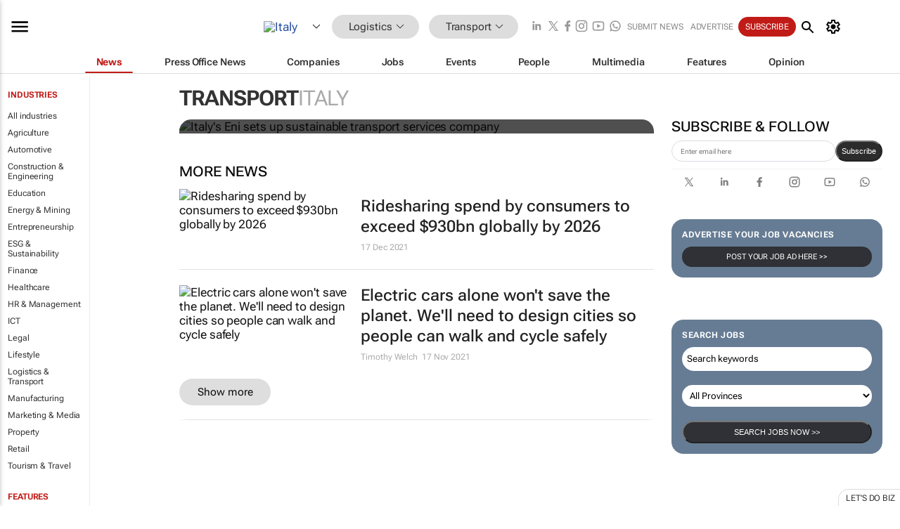

--- FILE ---
content_type: text/html; charset=utf-8
request_url: https://www.google.com/recaptcha/api2/aframe
body_size: 265
content:
<!DOCTYPE HTML><html><head><meta http-equiv="content-type" content="text/html; charset=UTF-8"></head><body><script nonce="gW1AKaYsf-ozKGNbfZuigw">/** Anti-fraud and anti-abuse applications only. See google.com/recaptcha */ try{var clients={'sodar':'https://pagead2.googlesyndication.com/pagead/sodar?'};window.addEventListener("message",function(a){try{if(a.source===window.parent){var b=JSON.parse(a.data);var c=clients[b['id']];if(c){var d=document.createElement('img');d.src=c+b['params']+'&rc='+(localStorage.getItem("rc::a")?sessionStorage.getItem("rc::b"):"");window.document.body.appendChild(d);sessionStorage.setItem("rc::e",parseInt(sessionStorage.getItem("rc::e")||0)+1);localStorage.setItem("rc::h",'1769466199942');}}}catch(b){}});window.parent.postMessage("_grecaptcha_ready", "*");}catch(b){}</script></body></html>